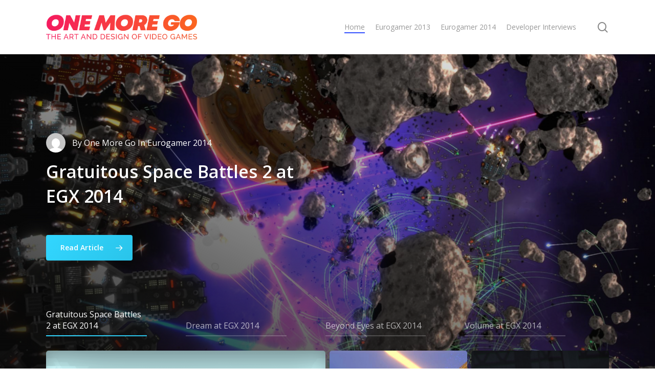

--- FILE ---
content_type: text/html; charset=UTF-8
request_url: http://onemorego.co.uk/page/3/
body_size: 11864
content:
<!doctype html>
<html lang="en-US" class="no-js">
<head>
	<meta charset="UTF-8">
	<meta name="viewport" content="width=device-width, initial-scale=1, maximum-scale=1, user-scalable=0" /><title>One More Go &#8211; Page 3 &#8211; Trying in vain to put down the controller</title>
<meta name='robots' content='max-image-preview:large' />
<link rel='dns-prefetch' href='//fonts.googleapis.com' />
<link rel="alternate" type="application/rss+xml" title="One More Go &raquo; Feed" href="http://onemorego.co.uk/feed/" />
<link rel="alternate" type="application/rss+xml" title="One More Go &raquo; Comments Feed" href="http://onemorego.co.uk/comments/feed/" />
<link rel="alternate" type="application/rss+xml" title="One More Go &raquo; Home Comments Feed" href="http://onemorego.co.uk/home/feed/" />
<script type="text/javascript">
window._wpemojiSettings = {"baseUrl":"https:\/\/s.w.org\/images\/core\/emoji\/14.0.0\/72x72\/","ext":".png","svgUrl":"https:\/\/s.w.org\/images\/core\/emoji\/14.0.0\/svg\/","svgExt":".svg","source":{"concatemoji":"http:\/\/onemorego.co.uk\/wp-includes\/js\/wp-emoji-release.min.js?ver=6.1.9"}};
/*! This file is auto-generated */
!function(e,a,t){var n,r,o,i=a.createElement("canvas"),p=i.getContext&&i.getContext("2d");function s(e,t){var a=String.fromCharCode,e=(p.clearRect(0,0,i.width,i.height),p.fillText(a.apply(this,e),0,0),i.toDataURL());return p.clearRect(0,0,i.width,i.height),p.fillText(a.apply(this,t),0,0),e===i.toDataURL()}function c(e){var t=a.createElement("script");t.src=e,t.defer=t.type="text/javascript",a.getElementsByTagName("head")[0].appendChild(t)}for(o=Array("flag","emoji"),t.supports={everything:!0,everythingExceptFlag:!0},r=0;r<o.length;r++)t.supports[o[r]]=function(e){if(p&&p.fillText)switch(p.textBaseline="top",p.font="600 32px Arial",e){case"flag":return s([127987,65039,8205,9895,65039],[127987,65039,8203,9895,65039])?!1:!s([55356,56826,55356,56819],[55356,56826,8203,55356,56819])&&!s([55356,57332,56128,56423,56128,56418,56128,56421,56128,56430,56128,56423,56128,56447],[55356,57332,8203,56128,56423,8203,56128,56418,8203,56128,56421,8203,56128,56430,8203,56128,56423,8203,56128,56447]);case"emoji":return!s([129777,127995,8205,129778,127999],[129777,127995,8203,129778,127999])}return!1}(o[r]),t.supports.everything=t.supports.everything&&t.supports[o[r]],"flag"!==o[r]&&(t.supports.everythingExceptFlag=t.supports.everythingExceptFlag&&t.supports[o[r]]);t.supports.everythingExceptFlag=t.supports.everythingExceptFlag&&!t.supports.flag,t.DOMReady=!1,t.readyCallback=function(){t.DOMReady=!0},t.supports.everything||(n=function(){t.readyCallback()},a.addEventListener?(a.addEventListener("DOMContentLoaded",n,!1),e.addEventListener("load",n,!1)):(e.attachEvent("onload",n),a.attachEvent("onreadystatechange",function(){"complete"===a.readyState&&t.readyCallback()})),(e=t.source||{}).concatemoji?c(e.concatemoji):e.wpemoji&&e.twemoji&&(c(e.twemoji),c(e.wpemoji)))}(window,document,window._wpemojiSettings);
</script>
<style type="text/css">
img.wp-smiley,
img.emoji {
	display: inline !important;
	border: none !important;
	box-shadow: none !important;
	height: 1em !important;
	width: 1em !important;
	margin: 0 0.07em !important;
	vertical-align: -0.1em !important;
	background: none !important;
	padding: 0 !important;
}
</style>
	<link rel='stylesheet' id='wp-block-library-css' href='http://onemorego.co.uk/wp-includes/css/dist/block-library/style.min.css?ver=6.1.9' type='text/css' media='all' />
<link rel='stylesheet' id='classic-theme-styles-css' href='http://onemorego.co.uk/wp-includes/css/classic-themes.min.css?ver=1' type='text/css' media='all' />
<style id='global-styles-inline-css' type='text/css'>
body{--wp--preset--color--black: #000000;--wp--preset--color--cyan-bluish-gray: #abb8c3;--wp--preset--color--white: #ffffff;--wp--preset--color--pale-pink: #f78da7;--wp--preset--color--vivid-red: #cf2e2e;--wp--preset--color--luminous-vivid-orange: #ff6900;--wp--preset--color--luminous-vivid-amber: #fcb900;--wp--preset--color--light-green-cyan: #7bdcb5;--wp--preset--color--vivid-green-cyan: #00d084;--wp--preset--color--pale-cyan-blue: #8ed1fc;--wp--preset--color--vivid-cyan-blue: #0693e3;--wp--preset--color--vivid-purple: #9b51e0;--wp--preset--gradient--vivid-cyan-blue-to-vivid-purple: linear-gradient(135deg,rgba(6,147,227,1) 0%,rgb(155,81,224) 100%);--wp--preset--gradient--light-green-cyan-to-vivid-green-cyan: linear-gradient(135deg,rgb(122,220,180) 0%,rgb(0,208,130) 100%);--wp--preset--gradient--luminous-vivid-amber-to-luminous-vivid-orange: linear-gradient(135deg,rgba(252,185,0,1) 0%,rgba(255,105,0,1) 100%);--wp--preset--gradient--luminous-vivid-orange-to-vivid-red: linear-gradient(135deg,rgba(255,105,0,1) 0%,rgb(207,46,46) 100%);--wp--preset--gradient--very-light-gray-to-cyan-bluish-gray: linear-gradient(135deg,rgb(238,238,238) 0%,rgb(169,184,195) 100%);--wp--preset--gradient--cool-to-warm-spectrum: linear-gradient(135deg,rgb(74,234,220) 0%,rgb(151,120,209) 20%,rgb(207,42,186) 40%,rgb(238,44,130) 60%,rgb(251,105,98) 80%,rgb(254,248,76) 100%);--wp--preset--gradient--blush-light-purple: linear-gradient(135deg,rgb(255,206,236) 0%,rgb(152,150,240) 100%);--wp--preset--gradient--blush-bordeaux: linear-gradient(135deg,rgb(254,205,165) 0%,rgb(254,45,45) 50%,rgb(107,0,62) 100%);--wp--preset--gradient--luminous-dusk: linear-gradient(135deg,rgb(255,203,112) 0%,rgb(199,81,192) 50%,rgb(65,88,208) 100%);--wp--preset--gradient--pale-ocean: linear-gradient(135deg,rgb(255,245,203) 0%,rgb(182,227,212) 50%,rgb(51,167,181) 100%);--wp--preset--gradient--electric-grass: linear-gradient(135deg,rgb(202,248,128) 0%,rgb(113,206,126) 100%);--wp--preset--gradient--midnight: linear-gradient(135deg,rgb(2,3,129) 0%,rgb(40,116,252) 100%);--wp--preset--duotone--dark-grayscale: url('#wp-duotone-dark-grayscale');--wp--preset--duotone--grayscale: url('#wp-duotone-grayscale');--wp--preset--duotone--purple-yellow: url('#wp-duotone-purple-yellow');--wp--preset--duotone--blue-red: url('#wp-duotone-blue-red');--wp--preset--duotone--midnight: url('#wp-duotone-midnight');--wp--preset--duotone--magenta-yellow: url('#wp-duotone-magenta-yellow');--wp--preset--duotone--purple-green: url('#wp-duotone-purple-green');--wp--preset--duotone--blue-orange: url('#wp-duotone-blue-orange');--wp--preset--font-size--small: 13px;--wp--preset--font-size--medium: 20px;--wp--preset--font-size--large: 36px;--wp--preset--font-size--x-large: 42px;--wp--preset--spacing--20: 0.44rem;--wp--preset--spacing--30: 0.67rem;--wp--preset--spacing--40: 1rem;--wp--preset--spacing--50: 1.5rem;--wp--preset--spacing--60: 2.25rem;--wp--preset--spacing--70: 3.38rem;--wp--preset--spacing--80: 5.06rem;}:where(.is-layout-flex){gap: 0.5em;}body .is-layout-flow > .alignleft{float: left;margin-inline-start: 0;margin-inline-end: 2em;}body .is-layout-flow > .alignright{float: right;margin-inline-start: 2em;margin-inline-end: 0;}body .is-layout-flow > .aligncenter{margin-left: auto !important;margin-right: auto !important;}body .is-layout-constrained > .alignleft{float: left;margin-inline-start: 0;margin-inline-end: 2em;}body .is-layout-constrained > .alignright{float: right;margin-inline-start: 2em;margin-inline-end: 0;}body .is-layout-constrained > .aligncenter{margin-left: auto !important;margin-right: auto !important;}body .is-layout-constrained > :where(:not(.alignleft):not(.alignright):not(.alignfull)){max-width: var(--wp--style--global--content-size);margin-left: auto !important;margin-right: auto !important;}body .is-layout-constrained > .alignwide{max-width: var(--wp--style--global--wide-size);}body .is-layout-flex{display: flex;}body .is-layout-flex{flex-wrap: wrap;align-items: center;}body .is-layout-flex > *{margin: 0;}:where(.wp-block-columns.is-layout-flex){gap: 2em;}.has-black-color{color: var(--wp--preset--color--black) !important;}.has-cyan-bluish-gray-color{color: var(--wp--preset--color--cyan-bluish-gray) !important;}.has-white-color{color: var(--wp--preset--color--white) !important;}.has-pale-pink-color{color: var(--wp--preset--color--pale-pink) !important;}.has-vivid-red-color{color: var(--wp--preset--color--vivid-red) !important;}.has-luminous-vivid-orange-color{color: var(--wp--preset--color--luminous-vivid-orange) !important;}.has-luminous-vivid-amber-color{color: var(--wp--preset--color--luminous-vivid-amber) !important;}.has-light-green-cyan-color{color: var(--wp--preset--color--light-green-cyan) !important;}.has-vivid-green-cyan-color{color: var(--wp--preset--color--vivid-green-cyan) !important;}.has-pale-cyan-blue-color{color: var(--wp--preset--color--pale-cyan-blue) !important;}.has-vivid-cyan-blue-color{color: var(--wp--preset--color--vivid-cyan-blue) !important;}.has-vivid-purple-color{color: var(--wp--preset--color--vivid-purple) !important;}.has-black-background-color{background-color: var(--wp--preset--color--black) !important;}.has-cyan-bluish-gray-background-color{background-color: var(--wp--preset--color--cyan-bluish-gray) !important;}.has-white-background-color{background-color: var(--wp--preset--color--white) !important;}.has-pale-pink-background-color{background-color: var(--wp--preset--color--pale-pink) !important;}.has-vivid-red-background-color{background-color: var(--wp--preset--color--vivid-red) !important;}.has-luminous-vivid-orange-background-color{background-color: var(--wp--preset--color--luminous-vivid-orange) !important;}.has-luminous-vivid-amber-background-color{background-color: var(--wp--preset--color--luminous-vivid-amber) !important;}.has-light-green-cyan-background-color{background-color: var(--wp--preset--color--light-green-cyan) !important;}.has-vivid-green-cyan-background-color{background-color: var(--wp--preset--color--vivid-green-cyan) !important;}.has-pale-cyan-blue-background-color{background-color: var(--wp--preset--color--pale-cyan-blue) !important;}.has-vivid-cyan-blue-background-color{background-color: var(--wp--preset--color--vivid-cyan-blue) !important;}.has-vivid-purple-background-color{background-color: var(--wp--preset--color--vivid-purple) !important;}.has-black-border-color{border-color: var(--wp--preset--color--black) !important;}.has-cyan-bluish-gray-border-color{border-color: var(--wp--preset--color--cyan-bluish-gray) !important;}.has-white-border-color{border-color: var(--wp--preset--color--white) !important;}.has-pale-pink-border-color{border-color: var(--wp--preset--color--pale-pink) !important;}.has-vivid-red-border-color{border-color: var(--wp--preset--color--vivid-red) !important;}.has-luminous-vivid-orange-border-color{border-color: var(--wp--preset--color--luminous-vivid-orange) !important;}.has-luminous-vivid-amber-border-color{border-color: var(--wp--preset--color--luminous-vivid-amber) !important;}.has-light-green-cyan-border-color{border-color: var(--wp--preset--color--light-green-cyan) !important;}.has-vivid-green-cyan-border-color{border-color: var(--wp--preset--color--vivid-green-cyan) !important;}.has-pale-cyan-blue-border-color{border-color: var(--wp--preset--color--pale-cyan-blue) !important;}.has-vivid-cyan-blue-border-color{border-color: var(--wp--preset--color--vivid-cyan-blue) !important;}.has-vivid-purple-border-color{border-color: var(--wp--preset--color--vivid-purple) !important;}.has-vivid-cyan-blue-to-vivid-purple-gradient-background{background: var(--wp--preset--gradient--vivid-cyan-blue-to-vivid-purple) !important;}.has-light-green-cyan-to-vivid-green-cyan-gradient-background{background: var(--wp--preset--gradient--light-green-cyan-to-vivid-green-cyan) !important;}.has-luminous-vivid-amber-to-luminous-vivid-orange-gradient-background{background: var(--wp--preset--gradient--luminous-vivid-amber-to-luminous-vivid-orange) !important;}.has-luminous-vivid-orange-to-vivid-red-gradient-background{background: var(--wp--preset--gradient--luminous-vivid-orange-to-vivid-red) !important;}.has-very-light-gray-to-cyan-bluish-gray-gradient-background{background: var(--wp--preset--gradient--very-light-gray-to-cyan-bluish-gray) !important;}.has-cool-to-warm-spectrum-gradient-background{background: var(--wp--preset--gradient--cool-to-warm-spectrum) !important;}.has-blush-light-purple-gradient-background{background: var(--wp--preset--gradient--blush-light-purple) !important;}.has-blush-bordeaux-gradient-background{background: var(--wp--preset--gradient--blush-bordeaux) !important;}.has-luminous-dusk-gradient-background{background: var(--wp--preset--gradient--luminous-dusk) !important;}.has-pale-ocean-gradient-background{background: var(--wp--preset--gradient--pale-ocean) !important;}.has-electric-grass-gradient-background{background: var(--wp--preset--gradient--electric-grass) !important;}.has-midnight-gradient-background{background: var(--wp--preset--gradient--midnight) !important;}.has-small-font-size{font-size: var(--wp--preset--font-size--small) !important;}.has-medium-font-size{font-size: var(--wp--preset--font-size--medium) !important;}.has-large-font-size{font-size: var(--wp--preset--font-size--large) !important;}.has-x-large-font-size{font-size: var(--wp--preset--font-size--x-large) !important;}
.wp-block-navigation a:where(:not(.wp-element-button)){color: inherit;}
:where(.wp-block-columns.is-layout-flex){gap: 2em;}
.wp-block-pullquote{font-size: 1.5em;line-height: 1.6;}
</style>
<link rel='stylesheet' id='font-awesome-css' href='http://onemorego.co.uk/wp-content/themes/salient/css/font-awesome-legacy.min.css?ver=4.7.1' type='text/css' media='all' />
<link rel='stylesheet' id='salient-grid-system-css' href='http://onemorego.co.uk/wp-content/themes/salient/css/build/grid-system.css?ver=14.0.5' type='text/css' media='all' />
<link rel='stylesheet' id='main-styles-css' href='http://onemorego.co.uk/wp-content/themes/salient/css/build/style.css?ver=14.0.5' type='text/css' media='all' />
<style id='main-styles-inline-css' type='text/css'>
html body[data-header-resize="1"] .container-wrap, html body[data-header-format="left-header"][data-header-resize="0"] .container-wrap, html body[data-header-resize="0"] .container-wrap, body[data-header-format="left-header"][data-header-resize="0"] .container-wrap { padding-top: 0; } .main-content > .row > #breadcrumbs.yoast { padding: 20px 0; }
</style>
<link rel='stylesheet' id='nectar-element-highlighted-text-css' href='http://onemorego.co.uk/wp-content/themes/salient/css/build/elements/element-highlighted-text.css?ver=14.0.5' type='text/css' media='all' />
<link rel='stylesheet' id='nectar-element-recent-posts-css' href='http://onemorego.co.uk/wp-content/themes/salient/css/build/elements/element-recent-posts.css?ver=14.0.5' type='text/css' media='all' />
<link rel='stylesheet' id='nectar_default_font_open_sans-css' href='https://fonts.googleapis.com/css?family=Open+Sans%3A300%2C400%2C600%2C700&#038;subset=latin%2Clatin-ext' type='text/css' media='all' />
<link rel='stylesheet' id='nectar-blog-auto-masonry-meta-overlaid-spaced-css' href='http://onemorego.co.uk/wp-content/themes/salient/css/build/blog/auto-masonry-meta-overlaid-spaced.css?ver=14.0.5' type='text/css' media='all' />
<link rel='stylesheet' id='responsive-css' href='http://onemorego.co.uk/wp-content/themes/salient/css/build/responsive.css?ver=14.0.5' type='text/css' media='all' />
<link rel='stylesheet' id='skin-material-css' href='http://onemorego.co.uk/wp-content/themes/salient/css/build/skin-material.css?ver=14.0.5' type='text/css' media='all' />
<link rel='stylesheet' id='salient-wp-menu-dynamic-css' href='http://onemorego.co.uk/wp-content/uploads/salient/menu-dynamic.css?ver=31188' type='text/css' media='all' />
<link rel='stylesheet' id='js_composer_front-css' href='http://onemorego.co.uk/wp-content/plugins/js_composer_salient/assets/css/js_composer.min.css?ver=6.7.1' type='text/css' media='all' />
<link rel='stylesheet' id='dynamic-css-css' href='http://onemorego.co.uk/wp-content/themes/salient/css/salient-dynamic-styles.css?ver=57206' type='text/css' media='all' />
<style id='dynamic-css-inline-css' type='text/css'>
@media only screen and (min-width:1000px){body #ajax-content-wrap.no-scroll{min-height:calc(100vh - 106px);height:calc(100vh - 106px)!important;}}@media only screen and (min-width:1000px){#page-header-wrap.fullscreen-header,#page-header-wrap.fullscreen-header #page-header-bg,html:not(.nectar-box-roll-loaded) .nectar-box-roll > #page-header-bg.fullscreen-header,.nectar_fullscreen_zoom_recent_projects,#nectar_fullscreen_rows:not(.afterLoaded) > div{height:calc(100vh - 105px);}.wpb_row.vc_row-o-full-height.top-level,.wpb_row.vc_row-o-full-height.top-level > .col.span_12{min-height:calc(100vh - 105px);}html:not(.nectar-box-roll-loaded) .nectar-box-roll > #page-header-bg.fullscreen-header{top:106px;}.nectar-slider-wrap[data-fullscreen="true"]:not(.loaded),.nectar-slider-wrap[data-fullscreen="true"]:not(.loaded) .swiper-container{height:calc(100vh - 104px)!important;}.admin-bar .nectar-slider-wrap[data-fullscreen="true"]:not(.loaded),.admin-bar .nectar-slider-wrap[data-fullscreen="true"]:not(.loaded) .swiper-container{height:calc(100vh - 104px - 32px)!important;}}@media only screen and (max-width:999px){.using-mobile-browser #nectar_fullscreen_rows:not(.afterLoaded):not([data-mobile-disable="on"]) > div{height:calc(100vh - 100px);}.using-mobile-browser .wpb_row.vc_row-o-full-height.top-level,.using-mobile-browser .wpb_row.vc_row-o-full-height.top-level > .col.span_12,[data-permanent-transparent="1"].using-mobile-browser .wpb_row.vc_row-o-full-height.top-level,[data-permanent-transparent="1"].using-mobile-browser .wpb_row.vc_row-o-full-height.top-level > .col.span_12{min-height:calc(100vh - 100px);}html:not(.nectar-box-roll-loaded) .nectar-box-roll > #page-header-bg.fullscreen-header,.nectar_fullscreen_zoom_recent_projects,.nectar-slider-wrap[data-fullscreen="true"]:not(.loaded),.nectar-slider-wrap[data-fullscreen="true"]:not(.loaded) .swiper-container,#nectar_fullscreen_rows:not(.afterLoaded):not([data-mobile-disable="on"]) > div{height:calc(100vh - 47px);}.wpb_row.vc_row-o-full-height.top-level,.wpb_row.vc_row-o-full-height.top-level > .col.span_12{min-height:calc(100vh - 47px);}body[data-transparent-header="false"] #ajax-content-wrap.no-scroll{min-height:calc(100vh - 47px);height:calc(100vh - 47px);}}.nectar-highlighted-text[data-color="#1ebbd1"]:not([data-style="text_outline"]) em{background-image:linear-gradient(to right,#1ebbd1 0,#1ebbd1 100%);}.nectar-highlighted-text[data-color="#1ebbd1"]:not([data-style="text_outline"]) em.has-link,.nectar-highlighted-text[data-color="#1ebbd1"]:not([data-style="text_outline"]) a em{background-image:linear-gradient(to right,#1ebbd1 0,#1ebbd1 100%),linear-gradient(to right,#1ebbd1 0,#1ebbd1 100%);}.screen-reader-text,.nectar-skip-to-content:not(:focus){border:0;clip:rect(1px,1px,1px,1px);clip-path:inset(50%);height:1px;margin:-1px;overflow:hidden;padding:0;position:absolute!important;width:1px;word-wrap:normal!important;}
</style>
<script type='text/javascript' src='http://onemorego.co.uk/wp-includes/js/jquery/jquery.min.js?ver=3.6.1' id='jquery-core-js'></script>
<script type='text/javascript' src='http://onemorego.co.uk/wp-includes/js/jquery/jquery-migrate.min.js?ver=3.3.2' id='jquery-migrate-js'></script>
<link rel="https://api.w.org/" href="http://onemorego.co.uk/wp-json/" /><link rel="alternate" type="application/json" href="http://onemorego.co.uk/wp-json/wp/v2/pages/460" /><link rel="EditURI" type="application/rsd+xml" title="RSD" href="http://onemorego.co.uk/xmlrpc.php?rsd" />
<link rel="wlwmanifest" type="application/wlwmanifest+xml" href="http://onemorego.co.uk/wp-includes/wlwmanifest.xml" />
<meta name="generator" content="WordPress 6.1.9" />
<link rel="canonical" href="http://onemorego.co.uk/3/" />
<link rel='shortlink' href='http://onemorego.co.uk/' />
<link rel="alternate" type="application/json+oembed" href="http://onemorego.co.uk/wp-json/oembed/1.0/embed?url=http%3A%2F%2Fonemorego.co.uk%2F" />
<link rel="alternate" type="text/xml+oembed" href="http://onemorego.co.uk/wp-json/oembed/1.0/embed?url=http%3A%2F%2Fonemorego.co.uk%2F&#038;format=xml" />
<script type="text/javascript"> var root = document.getElementsByTagName( "html" )[0]; root.setAttribute( "class", "js" ); </script><style type="text/css">.recentcomments a{display:inline !important;padding:0 !important;margin:0 !important;}</style><meta name="generator" content="Powered by WPBakery Page Builder - drag and drop page builder for WordPress."/>
<link rel="icon" href="http://onemorego.co.uk/wp-content/uploads/2022/11/cropped-OMGO-Avi-1-32x32.png" sizes="32x32" />
<link rel="icon" href="http://onemorego.co.uk/wp-content/uploads/2022/11/cropped-OMGO-Avi-1-192x192.png" sizes="192x192" />
<link rel="apple-touch-icon" href="http://onemorego.co.uk/wp-content/uploads/2022/11/cropped-OMGO-Avi-1-180x180.png" />
<meta name="msapplication-TileImage" content="http://onemorego.co.uk/wp-content/uploads/2022/11/cropped-OMGO-Avi-1-270x270.png" />
<noscript><style> .wpb_animate_when_almost_visible { opacity: 1; }</style></noscript></head><body class="home paged page-template-default page page-id-460 paged-3 page-paged-3 material wpb-js-composer js-comp-ver-6.7.1 vc_responsive" data-footer-reveal="false" data-footer-reveal-shadow="none" data-header-format="default" data-body-border="off" data-boxed-style="" data-header-breakpoint="1000" data-dropdown-style="minimal" data-cae="easeOutCubic" data-cad="750" data-megamenu-width="contained" data-aie="none" data-ls="fancybox" data-apte="standard" data-hhun="0" data-fancy-form-rcs="default" data-form-style="default" data-form-submit="regular" data-is="minimal" data-button-style="slightly_rounded_shadow" data-user-account-button="false" data-flex-cols="true" data-col-gap="default" data-header-inherit-rc="false" data-header-search="true" data-animated-anchors="true" data-ajax-transitions="false" data-full-width-header="false" data-slide-out-widget-area="true" data-slide-out-widget-area-style="slide-out-from-right" data-user-set-ocm="off" data-loading-animation="none" data-bg-header="false" data-responsive="1" data-ext-responsive="true" data-ext-padding="90" data-header-resize="1" data-header-color="light" data-transparent-header="false" data-cart="false" data-remove-m-parallax="" data-remove-m-video-bgs="" data-m-animate="0" data-force-header-trans-color="light" data-smooth-scrolling="0" data-permanent-transparent="false" >
	
	<script type="text/javascript">
	 (function(window, document) {

		 if(navigator.userAgent.match(/(Android|iPod|iPhone|iPad|BlackBerry|IEMobile|Opera Mini)/)) {
			 document.body.className += " using-mobile-browser mobile ";
		 }

		 if( !("ontouchstart" in window) ) {

			 var body = document.querySelector("body");
			 var winW = window.innerWidth;
			 var bodyW = body.clientWidth;

			 if (winW > bodyW + 4) {
				 body.setAttribute("style", "--scroll-bar-w: " + (winW - bodyW - 4) + "px");
			 } else {
				 body.setAttribute("style", "--scroll-bar-w: 0px");
			 }
		 }

	 })(window, document);
   </script><svg xmlns="http://www.w3.org/2000/svg" viewBox="0 0 0 0" width="0" height="0" focusable="false" role="none" style="visibility: hidden; position: absolute; left: -9999px; overflow: hidden;" ><defs><filter id="wp-duotone-dark-grayscale"><feColorMatrix color-interpolation-filters="sRGB" type="matrix" values=" .299 .587 .114 0 0 .299 .587 .114 0 0 .299 .587 .114 0 0 .299 .587 .114 0 0 " /><feComponentTransfer color-interpolation-filters="sRGB" ><feFuncR type="table" tableValues="0 0.49803921568627" /><feFuncG type="table" tableValues="0 0.49803921568627" /><feFuncB type="table" tableValues="0 0.49803921568627" /><feFuncA type="table" tableValues="1 1" /></feComponentTransfer><feComposite in2="SourceGraphic" operator="in" /></filter></defs></svg><svg xmlns="http://www.w3.org/2000/svg" viewBox="0 0 0 0" width="0" height="0" focusable="false" role="none" style="visibility: hidden; position: absolute; left: -9999px; overflow: hidden;" ><defs><filter id="wp-duotone-grayscale"><feColorMatrix color-interpolation-filters="sRGB" type="matrix" values=" .299 .587 .114 0 0 .299 .587 .114 0 0 .299 .587 .114 0 0 .299 .587 .114 0 0 " /><feComponentTransfer color-interpolation-filters="sRGB" ><feFuncR type="table" tableValues="0 1" /><feFuncG type="table" tableValues="0 1" /><feFuncB type="table" tableValues="0 1" /><feFuncA type="table" tableValues="1 1" /></feComponentTransfer><feComposite in2="SourceGraphic" operator="in" /></filter></defs></svg><svg xmlns="http://www.w3.org/2000/svg" viewBox="0 0 0 0" width="0" height="0" focusable="false" role="none" style="visibility: hidden; position: absolute; left: -9999px; overflow: hidden;" ><defs><filter id="wp-duotone-purple-yellow"><feColorMatrix color-interpolation-filters="sRGB" type="matrix" values=" .299 .587 .114 0 0 .299 .587 .114 0 0 .299 .587 .114 0 0 .299 .587 .114 0 0 " /><feComponentTransfer color-interpolation-filters="sRGB" ><feFuncR type="table" tableValues="0.54901960784314 0.98823529411765" /><feFuncG type="table" tableValues="0 1" /><feFuncB type="table" tableValues="0.71764705882353 0.25490196078431" /><feFuncA type="table" tableValues="1 1" /></feComponentTransfer><feComposite in2="SourceGraphic" operator="in" /></filter></defs></svg><svg xmlns="http://www.w3.org/2000/svg" viewBox="0 0 0 0" width="0" height="0" focusable="false" role="none" style="visibility: hidden; position: absolute; left: -9999px; overflow: hidden;" ><defs><filter id="wp-duotone-blue-red"><feColorMatrix color-interpolation-filters="sRGB" type="matrix" values=" .299 .587 .114 0 0 .299 .587 .114 0 0 .299 .587 .114 0 0 .299 .587 .114 0 0 " /><feComponentTransfer color-interpolation-filters="sRGB" ><feFuncR type="table" tableValues="0 1" /><feFuncG type="table" tableValues="0 0.27843137254902" /><feFuncB type="table" tableValues="0.5921568627451 0.27843137254902" /><feFuncA type="table" tableValues="1 1" /></feComponentTransfer><feComposite in2="SourceGraphic" operator="in" /></filter></defs></svg><svg xmlns="http://www.w3.org/2000/svg" viewBox="0 0 0 0" width="0" height="0" focusable="false" role="none" style="visibility: hidden; position: absolute; left: -9999px; overflow: hidden;" ><defs><filter id="wp-duotone-midnight"><feColorMatrix color-interpolation-filters="sRGB" type="matrix" values=" .299 .587 .114 0 0 .299 .587 .114 0 0 .299 .587 .114 0 0 .299 .587 .114 0 0 " /><feComponentTransfer color-interpolation-filters="sRGB" ><feFuncR type="table" tableValues="0 0" /><feFuncG type="table" tableValues="0 0.64705882352941" /><feFuncB type="table" tableValues="0 1" /><feFuncA type="table" tableValues="1 1" /></feComponentTransfer><feComposite in2="SourceGraphic" operator="in" /></filter></defs></svg><svg xmlns="http://www.w3.org/2000/svg" viewBox="0 0 0 0" width="0" height="0" focusable="false" role="none" style="visibility: hidden; position: absolute; left: -9999px; overflow: hidden;" ><defs><filter id="wp-duotone-magenta-yellow"><feColorMatrix color-interpolation-filters="sRGB" type="matrix" values=" .299 .587 .114 0 0 .299 .587 .114 0 0 .299 .587 .114 0 0 .299 .587 .114 0 0 " /><feComponentTransfer color-interpolation-filters="sRGB" ><feFuncR type="table" tableValues="0.78039215686275 1" /><feFuncG type="table" tableValues="0 0.94901960784314" /><feFuncB type="table" tableValues="0.35294117647059 0.47058823529412" /><feFuncA type="table" tableValues="1 1" /></feComponentTransfer><feComposite in2="SourceGraphic" operator="in" /></filter></defs></svg><svg xmlns="http://www.w3.org/2000/svg" viewBox="0 0 0 0" width="0" height="0" focusable="false" role="none" style="visibility: hidden; position: absolute; left: -9999px; overflow: hidden;" ><defs><filter id="wp-duotone-purple-green"><feColorMatrix color-interpolation-filters="sRGB" type="matrix" values=" .299 .587 .114 0 0 .299 .587 .114 0 0 .299 .587 .114 0 0 .299 .587 .114 0 0 " /><feComponentTransfer color-interpolation-filters="sRGB" ><feFuncR type="table" tableValues="0.65098039215686 0.40392156862745" /><feFuncG type="table" tableValues="0 1" /><feFuncB type="table" tableValues="0.44705882352941 0.4" /><feFuncA type="table" tableValues="1 1" /></feComponentTransfer><feComposite in2="SourceGraphic" operator="in" /></filter></defs></svg><svg xmlns="http://www.w3.org/2000/svg" viewBox="0 0 0 0" width="0" height="0" focusable="false" role="none" style="visibility: hidden; position: absolute; left: -9999px; overflow: hidden;" ><defs><filter id="wp-duotone-blue-orange"><feColorMatrix color-interpolation-filters="sRGB" type="matrix" values=" .299 .587 .114 0 0 .299 .587 .114 0 0 .299 .587 .114 0 0 .299 .587 .114 0 0 " /><feComponentTransfer color-interpolation-filters="sRGB" ><feFuncR type="table" tableValues="0.098039215686275 1" /><feFuncG type="table" tableValues="0 0.66274509803922" /><feFuncB type="table" tableValues="0.84705882352941 0.41960784313725" /><feFuncA type="table" tableValues="1 1" /></feComponentTransfer><feComposite in2="SourceGraphic" operator="in" /></filter></defs></svg><a href="#ajax-content-wrap" class="nectar-skip-to-content">Skip to main content</a><div class="ocm-effect-wrap"><div class="ocm-effect-wrap-inner">	
	<div id="header-space"  data-header-mobile-fixed='1'></div> 
	
		<div id="header-outer" data-has-menu="true" data-has-buttons="yes" data-header-button_style="default" data-using-pr-menu="false" data-mobile-fixed="1" data-ptnm="false" data-lhe="animated_underline" data-user-set-bg="#ffffff" data-format="default" data-permanent-transparent="false" data-megamenu-rt="0" data-remove-fixed="0" data-header-resize="1" data-cart="false" data-transparency-option="0" data-box-shadow="large" data-shrink-num="6" data-using-secondary="0" data-using-logo="1" data-logo-height="50" data-m-logo-height="24" data-padding="28" data-full-width="false" data-condense="false" >
		
<div id="search-outer" class="nectar">
	<div id="search">
		<div class="container">
			 <div id="search-box">
				 <div class="inner-wrap">
					 <div class="col span_12">
						  <form role="search" action="http://onemorego.co.uk/" method="GET">
														 <input type="text" name="s"  value="" aria-label="Search" placeholder="Search" />
							 
						<span>Hit enter to search or ESC to close</span>
												</form>
					</div><!--/span_12-->
				</div><!--/inner-wrap-->
			 </div><!--/search-box-->
			 <div id="close"><a href="#"><span class="screen-reader-text">Close Search</span>
				<span class="close-wrap"> <span class="close-line close-line1"></span> <span class="close-line close-line2"></span> </span>				 </a></div>
		 </div><!--/container-->
	</div><!--/search-->
</div><!--/search-outer-->

<header id="top">
	<div class="container">
		<div class="row">
			<div class="col span_3">
								<a id="logo" href="http://onemorego.co.uk" data-supplied-ml-starting-dark="false" data-supplied-ml-starting="false" data-supplied-ml="false" >
					<img class="stnd skip-lazy default-logo dark-version" width="1745" height="296" alt="One More Go" src="http://onemorego.co.uk/wp-content/uploads/2022/11/OMGO-Gradient.png" srcset="http://onemorego.co.uk/wp-content/uploads/2022/11/OMGO-Gradient.png 1x, http://onemorego.co.uk/wp-content/uploads/2022/11/OMGO-Gradient-Retina.png 2x" />				</a>
							</div><!--/span_3-->

			<div class="col span_9 col_last">
									<div class="nectar-mobile-only mobile-header"><div class="inner"></div></div>
									<a class="mobile-search" href="#searchbox"><span class="nectar-icon icon-salient-search" aria-hidden="true"></span><span class="screen-reader-text">search</span></a>
														<div class="slide-out-widget-area-toggle mobile-icon slide-out-from-right" data-custom-color="false" data-icon-animation="simple-transform">
						<div> <a href="#sidewidgetarea" aria-label="Navigation Menu" aria-expanded="false" class="closed">
							<span class="screen-reader-text">Menu</span><span aria-hidden="true"> <i class="lines-button x2"> <i class="lines"></i> </i> </span>
						</a></div>
					</div>
				
									<nav>
													<ul class="sf-menu">
								<li id="menu-item-468" class="menu-item menu-item-type-post_type menu-item-object-page menu-item-home current-menu-item page_item page-item-460 current_page_item nectar-regular-menu-item menu-item-468"><a href="http://onemorego.co.uk/" aria-current="page"><span class="menu-title-text">Home</span></a></li>
<li id="menu-item-469" class="menu-item menu-item-type-taxonomy menu-item-object-category nectar-regular-menu-item menu-item-469"><a href="http://onemorego.co.uk/category/eurogamer-2013/"><span class="menu-title-text">Eurogamer 2013</span></a></li>
<li id="menu-item-476" class="menu-item menu-item-type-taxonomy menu-item-object-category nectar-regular-menu-item menu-item-476"><a href="http://onemorego.co.uk/category/eurogamer-2014/"><span class="menu-title-text">Eurogamer 2014</span></a></li>
<li id="menu-item-680" class="menu-item menu-item-type-taxonomy menu-item-object-category nectar-regular-menu-item menu-item-680"><a href="http://onemorego.co.uk/category/developer-interviews/"><span class="menu-title-text">Developer Interviews</span></a></li>
							</ul>
													<ul class="buttons sf-menu" data-user-set-ocm="off">

								<li id="search-btn"><div><a href="#searchbox"><span class="icon-salient-search" aria-hidden="true"></span><span class="screen-reader-text">search</span></a></div> </li>
							</ul>
						
					</nav>

					
				</div><!--/span_9-->

				
			</div><!--/row-->
					</div><!--/container-->
	</header>		
	</div>
		<div id="ajax-content-wrap">
<div class="container-wrap">
	<div class="container main-content">
		<div class="row">
			
		<div id="fws_696fc50066141"  data-column-margin="default" data-midnight="dark"  class="wpb_row vc_row-fluid vc_row top-level full-width-content vc_row-o-equal-height vc_row-flex vc_row-o-content-top"  style="padding-top: 0px; padding-bottom: 0px; "><div class="row-bg-wrap" data-bg-animation="none" data-bg-overlay="false"><div class="inner-wrap"><div class="row-bg viewport-desktop"  style=""></div></div></div><div class="row_col_wrap_12 col span_12 dark left">
	<div  class="vc_col-sm-12 wpb_column column_container vc_column_container col no-extra-padding inherit_tablet inherit_phone "  data-padding-pos="all" data-has-bg-color="false" data-bg-color="" data-bg-opacity="1" data-animation="" data-delay="0" >
		<div class="vc_column-inner" >
			<div class="wpb_wrapper">
				<div id="rps_696fc50067a42" class="nectar-recent-posts-single_featured multiple_featured parallax_section" data-button-color="extra-color-gradient-2" data-nav-location="bottom" data-bg-overlay="diagonal_gradient" data-padding="12%" data-autorotate="none" data-height="600" data-animate-in-effect="none" data-remove-post-date="" data-remove-post-author="" data-remove-post-comment-number="" data-remove-post-nectar-love="">
      
      <div class="nectar-recent-post-slide  active post-ref-0">

        <div class="row-bg using-image" data-parallax-speed="fast">
          <div class="nectar-recent-post-bg"  style="background-image: url(http://onemorego.co.uk/wp-content/uploads/2014/11/battleguinew_5.jpg); "></div>
        </div>

        <div class="recent-post-container container"><div class="inner-wrap"><div class="grav-wrap"><a href="http://onemorego.co.uk/author/drmurdock/"><img alt='One More Go' src='http://2.gravatar.com/avatar/2005a75171ded4101cbfb5d40506bedb?s=70&#038;d=mm&#038;r=g' srcset='http://2.gravatar.com/avatar/2005a75171ded4101cbfb5d40506bedb?s=140&#038;d=mm&#038;r=g 2x' class='avatar avatar-70 photo' height='70' width='70' loading='lazy' decoding='async'/></a><div class="text"><span>By <a href="http://onemorego.co.uk/author/drmurdock/" rel="author">One More Go</a></span><span> In</span> <a class="eurogamer-2014" href="http://onemorego.co.uk/category/eurogamer-2014/"><span class="eurogamer-2014">Eurogamer 2014</span></a></div></div>
          <h2 class="post-ref-1"><a href="http://onemorego.co.uk/gratuitous-space-battles-2-egx-2014/" class="full-slide-link"> Gratuitous Space Battles 2 at EGX 2014 </a></h2>

                    <a class="nectar-button large regular m-extra-color-gradient-2 has-icon" href="http://onemorego.co.uk/gratuitous-space-battles-2-egx-2014/" data-color-override="false" data-hover-color-override="false" data-hover-text-color-override="#fff" ><span>Read Article </span><i class="icon-button-arrow"></i></a>


          </div><!--/inner-wrap-->

        </div><!--/recent-post-container-->

      </div><!--/nectar-recent-post-slide-->

    
  
      
      <div class="nectar-recent-post-slide   post-ref-2">

        <div class="row-bg using-image" data-parallax-speed="fast">
          <div class="nectar-recent-post-bg"  style="background-image: url(http://onemorego.co.uk/wp-content/uploads/2014/11/gallery_ss_9.jpg); "></div>
        </div>

        <div class="recent-post-container container"><div class="inner-wrap"><div class="grav-wrap"><a href="http://onemorego.co.uk/author/drmurdock/"><img alt='One More Go' src='http://2.gravatar.com/avatar/2005a75171ded4101cbfb5d40506bedb?s=70&#038;d=mm&#038;r=g' srcset='http://2.gravatar.com/avatar/2005a75171ded4101cbfb5d40506bedb?s=140&#038;d=mm&#038;r=g 2x' class='avatar avatar-70 photo' height='70' width='70' loading='lazy' decoding='async'/></a><div class="text"><span>By <a href="http://onemorego.co.uk/author/drmurdock/" rel="author">One More Go</a></span><span> In</span> <a class="eurogamer-2014" href="http://onemorego.co.uk/category/eurogamer-2014/"><span class="eurogamer-2014">Eurogamer 2014</span></a></div></div>
          <h2 class="post-ref-1"><a href="http://onemorego.co.uk/dream-egx2014/" class="full-slide-link"> Dream at EGX 2014 </a></h2>

                    <a class="nectar-button large regular m-extra-color-gradient-2 regular-button has-icon" href="http://onemorego.co.uk/dream-egx2014/" data-color-override="false" data-hover-color-override="false" data-hover-text-color-override="#fff" ><span>Read Article </span><i class="icon-button-arrow"></i></a>


          </div><!--/inner-wrap-->

        </div><!--/recent-post-container-->

      </div><!--/nectar-recent-post-slide-->

    
  
      
      <div class="nectar-recent-post-slide   post-ref-2">

        <div class="row-bg using-image" data-parallax-speed="fast">
          <div class="nectar-recent-post-bg"  style="background-image: url(http://onemorego.co.uk/wp-content/uploads/2014/11/Beyondeyes_PurplesandBlues.png); "></div>
        </div>

        <div class="recent-post-container container"><div class="inner-wrap"><div class="grav-wrap"><a href="http://onemorego.co.uk/author/drmurdock/"><img alt='One More Go' src='http://2.gravatar.com/avatar/2005a75171ded4101cbfb5d40506bedb?s=70&#038;d=mm&#038;r=g' srcset='http://2.gravatar.com/avatar/2005a75171ded4101cbfb5d40506bedb?s=140&#038;d=mm&#038;r=g 2x' class='avatar avatar-70 photo' height='70' width='70' loading='lazy' decoding='async'/></a><div class="text"><span>By <a href="http://onemorego.co.uk/author/drmurdock/" rel="author">One More Go</a></span><span> In</span> <a class="eurogamer-2014" href="http://onemorego.co.uk/category/eurogamer-2014/"><span class="eurogamer-2014">Eurogamer 2014</span></a></div></div>
          <h2 class="post-ref-1"><a href="http://onemorego.co.uk/beyond-eyes-egx2014/" class="full-slide-link"> Beyond Eyes at EGX 2014 </a></h2>

                    <a class="nectar-button large regular m-extra-color-gradient-2 regular-button has-icon" href="http://onemorego.co.uk/beyond-eyes-egx2014/" data-color-override="false" data-hover-color-override="false" data-hover-text-color-override="#fff" ><span>Read Article </span><i class="icon-button-arrow"></i></a>


          </div><!--/inner-wrap-->

        </div><!--/recent-post-container-->

      </div><!--/nectar-recent-post-slide-->

    
  
      
      <div class="nectar-recent-post-slide   post-ref-2">

        <div class="row-bg using-image" data-parallax-speed="fast">
          <div class="nectar-recent-post-bg"  style="background-image: url(http://onemorego.co.uk/wp-content/uploads/2014/11/screenshot101.jpg); "></div>
        </div>

        <div class="recent-post-container container"><div class="inner-wrap"><div class="grav-wrap"><a href="http://onemorego.co.uk/author/drmurdock/"><img alt='One More Go' src='http://2.gravatar.com/avatar/2005a75171ded4101cbfb5d40506bedb?s=70&#038;d=mm&#038;r=g' srcset='http://2.gravatar.com/avatar/2005a75171ded4101cbfb5d40506bedb?s=140&#038;d=mm&#038;r=g 2x' class='avatar avatar-70 photo' height='70' width='70' loading='lazy' decoding='async'/></a><div class="text"><span>By <a href="http://onemorego.co.uk/author/drmurdock/" rel="author">One More Go</a></span><span> In</span> <a class="eurogamer-2014" href="http://onemorego.co.uk/category/eurogamer-2014/"><span class="eurogamer-2014">Eurogamer 2014</span></a></div></div>
          <h2 class="post-ref-1"><a href="http://onemorego.co.uk/volume-egx-2014/" class="full-slide-link"> Volume at EGX 2014 </a></h2>

                    <a class="nectar-button large regular m-extra-color-gradient-2 regular-button has-icon" href="http://onemorego.co.uk/volume-egx-2014/" data-color-override="false" data-hover-color-override="false" data-hover-text-color-override="#fff" ><span>Read Article </span><i class="icon-button-arrow"></i></a>


          </div><!--/inner-wrap-->

        </div><!--/recent-post-container-->

      </div><!--/nectar-recent-post-slide-->

    
  </div>
			</div> 
		</div>
	</div> 
</div></div>
		<div id="fws_696fc5006892d"  data-column-margin="default" data-midnight="dark"  class="wpb_row vc_row-fluid vc_row full-width-section"  style="padding-top: 0px; padding-bottom: 0px; "><div class="row-bg-wrap" data-bg-animation="none" data-bg-overlay="false"><div class="inner-wrap"><div class="row-bg viewport-desktop using-bg-color"  style="background-color: #0a0a0a; "></div></div></div><div class="row_col_wrap_12 col span_12 dark left">
	<div style="margin-top: -5%; " class="vc_col-sm-12 wpb_column column_container vc_column_container col neg-marg no-extra-padding inherit_tablet inherit_phone "  data-padding-pos="all" data-has-bg-color="false" data-bg-color="" data-bg-opacity="1" data-animation="" data-delay="0" >
		<div class="vc_column-inner" >
			<div class="wpb_wrapper">
				
<div class="row">

 <div class="post-area col  span_12 col_last masonry auto_meta_overlaid_spaced  " data-ams="4px" data-remove-post-date="" data-remove-post-author="" data-remove-post-comment-number="" data-remove-post-nectar-love=""> <div class="posts-container" data-load-animation="none">     
     
<article id="post-654" class=" masonry-blog-item post-654 post type-post status-publish format-standard has-post-thumbnail category-eurogamer-2013">  
    
  <div class="inner-wrap animated">
    
    <div class="post-content">

      <div class="content-inner">
        
        <a class="entire-meta-link" href="http://onemorego.co.uk/three-monkeys-egx2013/" aria-label="Three Monkeys at EGX 2013"></a>
        
        <span class="post-featured-img" style="background-image: url(http://onemorego.co.uk/wp-content/uploads/2014/11/tester.png);"></span>        
        <div class="article-content-wrap">
          
          <span class="meta-category"><a class="eurogamer-2013" href="http://onemorego.co.uk/category/eurogamer-2013/">Eurogamer 2013</a></span>          
          <div class="post-header">
            <h3 class="title"><a href="http://onemorego.co.uk/three-monkeys-egx2013/"> Three Monkeys at EGX 2013</a></h3>
                      </div>
          
        </div><!--article-content-wrap-->
        
      </div><!--/content-inner-->
        
    </div><!--/post-content-->
      
  </div><!--/inner-wrap-->
    
</article>     
     
<article id="post-510" class=" masonry-blog-item post-510 post type-post status-publish format-standard has-post-thumbnail category-eurogamer-2014">  
    
  <div class="inner-wrap animated">
    
    <div class="post-content">

      <div class="content-inner">
        
        <a class="entire-meta-link" href="http://onemorego.co.uk/soul-axiom-egx2014/" aria-label="Soul Axiom at EGX 2014"></a>
        
        <span class="post-featured-img" style="background-image: url(http://onemorego.co.uk/wp-content/uploads/2014/11/SoulAxiom-2014-08-19-11-55-37-76.jpg);"></span>        
        <div class="article-content-wrap">
          
          <span class="meta-category"><a class="eurogamer-2014" href="http://onemorego.co.uk/category/eurogamer-2014/">Eurogamer 2014</a></span>          
          <div class="post-header">
            <h3 class="title"><a href="http://onemorego.co.uk/soul-axiom-egx2014/"> Soul Axiom at EGX 2014</a></h3>
                      </div>
          
        </div><!--article-content-wrap-->
        
      </div><!--/content-inner-->
        
    </div><!--/post-content-->
      
  </div><!--/inner-wrap-->
    
</article>     
     
<article id="post-657" class=" masonry-blog-item post-657 post type-post status-publish format-standard has-post-thumbnail category-eurogamer-2013">  
    
  <div class="inner-wrap animated">
    
    <div class="post-content">

      <div class="content-inner">
        
        <a class="entire-meta-link" href="http://onemorego.co.uk/volume-egx2013/" aria-label="Volume at EGX 2013"></a>
        
        <span class="post-featured-img" style="background-image: url(http://onemorego.co.uk/wp-content/uploads/2014/11/screenshot10.jpg);"></span>        
        <div class="article-content-wrap">
          
          <span class="meta-category"><a class="eurogamer-2013" href="http://onemorego.co.uk/category/eurogamer-2013/">Eurogamer 2013</a></span>          
          <div class="post-header">
            <h3 class="title"><a href="http://onemorego.co.uk/volume-egx2013/"> Volume at EGX 2013</a></h3>
                      </div>
          
        </div><!--article-content-wrap-->
        
      </div><!--/content-inner-->
        
    </div><!--/post-content-->
      
  </div><!--/inner-wrap-->
    
</article>     
     
<article id="post-676" class=" masonry-blog-item post-676 post type-post status-publish format-standard has-post-thumbnail category-developer-interviews">  
    
  <div class="inner-wrap animated">
    
    <div class="post-content">

      <div class="content-inner">
        
        <a class="entire-meta-link" href="http://onemorego.co.uk/676/" aria-label="Sit down with Dan Pearce"></a>
        
        <span class="post-featured-img" style="background-image: url(http://onemorego.co.uk/wp-content/uploads/2014/11/Castles-in-the-Sky-Art.png);"></span>        
        <div class="article-content-wrap">
          
          <span class="meta-category"><a class="developer-interviews" href="http://onemorego.co.uk/category/developer-interviews/">Developer Interviews</a></span>          
          <div class="post-header">
            <h3 class="title"><a href="http://onemorego.co.uk/676/"> Sit down with Dan Pearce</a></h3>
                      </div>
          
        </div><!--article-content-wrap-->
        
      </div><!--/content-inner-->
        
    </div><!--/post-content-->
      
  </div><!--/inner-wrap-->
    
</article>     
     
<article id="post-523" class=" masonry-blog-item post-523 post type-post status-publish format-standard has-post-thumbnail category-eurogamer-2014">  
    
  <div class="inner-wrap animated">
    
    <div class="post-content">

      <div class="content-inner">
        
        <a class="entire-meta-link" href="http://onemorego.co.uk/beyond-eyes-egx2014/" aria-label="Beyond Eyes at EGX 2014"></a>
        
        <span class="post-featured-img" style="background-image: url(http://onemorego.co.uk/wp-content/uploads/2014/11/Beyondeyes_PurplesandBlues.png);"></span>        
        <div class="article-content-wrap">
          
          <span class="meta-category"><a class="eurogamer-2014" href="http://onemorego.co.uk/category/eurogamer-2014/">Eurogamer 2014</a></span>          
          <div class="post-header">
            <h3 class="title"><a href="http://onemorego.co.uk/beyond-eyes-egx2014/"> Beyond Eyes at EGX 2014</a></h3>
                      </div>
          
        </div><!--article-content-wrap-->
        
      </div><!--/content-inner-->
        
    </div><!--/post-content-->
      
  </div><!--/inner-wrap-->
    
</article>     
     
<article id="post-527" class=" masonry-blog-item post-527 post type-post status-publish format-standard has-post-thumbnail category-eurogamer-2014">  
    
  <div class="inner-wrap animated">
    
    <div class="post-content">

      <div class="content-inner">
        
        <a class="entire-meta-link" href="http://onemorego.co.uk/mutiny-egx2014/" aria-label="Mutiny! at EGX 2014"></a>
        
        <span class="post-featured-img" style="background-image: url(http://onemorego.co.uk/wp-content/uploads/2014/11/watermarket_concept.png);"></span>        
        <div class="article-content-wrap">
          
          <span class="meta-category"><a class="eurogamer-2014" href="http://onemorego.co.uk/category/eurogamer-2014/">Eurogamer 2014</a></span>          
          <div class="post-header">
            <h3 class="title"><a href="http://onemorego.co.uk/mutiny-egx2014/"> Mutiny! at EGX 2014</a></h3>
                      </div>
          
        </div><!--article-content-wrap-->
        
      </div><!--/content-inner-->
        
    </div><!--/post-content-->
      
  </div><!--/inner-wrap-->
    
</article>    
    </div><!--/posts container-->
    
    <div id="pagination" data-is-text="All items loaded"><a class="prev page-numbers" href="http://onemorego.co.uk/page/2/">&laquo; Previous</a>
<a class="page-numbers" href="http://onemorego.co.uk/page/1/">1</a>
<a class="page-numbers" href="http://onemorego.co.uk/page/2/">2</a>
<span aria-current="page" class="page-numbers current">3</span>
<a class="page-numbers" href="http://onemorego.co.uk/page/4/">4</a>
<a class="page-numbers" href="http://onemorego.co.uk/page/5/">5</a>
<a class="next page-numbers" href="http://onemorego.co.uk/page/4/">Next &raquo;</a></div>  
</div><!--/post area-->

  

</div>


			</div> 
		</div>
	</div> 
</div></div>
		<div id="fws_696fc5006ad63"  data-column-margin="default" data-midnight="light" data-top-percent="10%" data-bottom-percent="10%"  class="wpb_row vc_row-fluid vc_row full-width-section parallax_section"  style="padding-top: calc(100vw * 0.10); padding-bottom: calc(100vw * 0.10); "><div class="row-bg-wrap" data-bg-animation="none" data-bg-overlay="true"><div class="inner-wrap using-image"><div class="row-bg viewport-desktop using-image" data-parallax-speed="fast" style="background-image: url(http://onemorego.co.uk/wp-content/uploads/2014/11/OMGO_BACKGROUND.jpg); background-position: left center; background-repeat: no-repeat; "></div></div><div class="row-bg-overlay" style="background: #263336; background: linear-gradient(90deg,#263336 25%,rgba(255,255,255,0.001) 100%);  opacity: 1; background: #263336; background: linear-gradient(90deg,#263336 0%,rgba(255,255,255,0.001) 100%);  opacity: 1; "></div></div><div class="row_col_wrap_12 col span_12 light left">
	<div  class="vc_col-sm-5 wpb_column column_container vc_column_container col no-extra-padding inherit_tablet inherit_phone "  data-padding-pos="all" data-has-bg-color="false" data-bg-color="" data-bg-opacity="1" data-animation="" data-delay="0" >
		<div class="vc_column-inner" >
			<div class="wpb_wrapper">
				<div id="fws_696fc5006bf9f" data-midnight="" data-column-margin="default" class="wpb_row vc_row-fluid vc_row inner_row"  style=""><div class="row-bg-wrap"> <div class="row-bg" ></div> </div><div class="row_col_wrap_12_inner col span_12  left">
	<div  class="vc_col-sm-12 wpb_column column_container vc_column_container col child_column no-extra-padding inherit_tablet inherit_phone "   data-padding-pos="all" data-has-bg-color="false" data-bg-color="" data-bg-opacity="1" data-animation="" data-delay="0" >
		<div class="vc_column-inner" >
		<div class="wpb_wrapper">
			<div class="nectar-highlighted-text" data-style="half_text" data-exp="default" data-using-custom-color="true" data-animation-delay="false" data-color="#1ebbd1" data-color-gradient="" style="">
<h2>About <em>One More Go</em></h2>
</div>
		</div> 
	</div>
	</div> 
</div></div><div class="divider-wrap" data-alignment="default"><div style="margin-top: 50px; height: 1px; margin-bottom: 50px;" data-width="100%" data-animate="" data-animation-delay="" data-color="default" class="divider-border"></div></div>
<div class="wpb_text_column wpb_content_element " >
	<div class="wpb_wrapper">
		<p>Like so many of us, we grew up with video games and they in turn grew up with us.</p>
<p>And while we still play games for many of the reasons we did in the beginning, our appreciation for the work that goes into those games, the inspirations, the paths taken and lessons learned is as fascinating as ever.</p>
<p>We want to explore the creativity in video games within the industry, from those going it alone to the AAA studios, and beyond to the communities that have grown out of that shared love for stories lived,  journeys travelled and adventures won.</p>
<p>With so many worlds to explore, there&#8217;s always time for just One More Go.</p>
<p>&nbsp;</p>
	</div>
</div>




	<div class="wpb_raw_code wpb_content_element wpb_raw_html" >
		<div class="wpb_wrapper">
			Follow us on <a rel="me" href="https://mastodon.gamedev.place/@OneMoreGo">Mastodon</a>
		</div>
	</div>

			</div> 
		</div>
	</div> 

	<div  class="vc_col-sm-7 wpb_column column_container vc_column_container col no-extra-padding inherit_tablet inherit_phone "  data-padding-pos="all" data-has-bg-color="false" data-bg-color="" data-bg-opacity="1" data-animation="" data-delay="0" >
		<div class="vc_column-inner" >
			<div class="wpb_wrapper">
				
			</div> 
		</div>
	</div> 
</div></div>
		</div>
	</div>
	</div>

<div id="footer-outer" data-midnight="light" data-cols="4" data-custom-color="false" data-disable-copyright="false" data-matching-section-color="true" data-copyright-line="false" data-using-bg-img="false" data-bg-img-overlay="0.8" data-full-width="false" data-using-widget-area="true" data-link-hover="default">
	
		
	<div id="footer-widgets" data-has-widgets="false" data-cols="4">
		
		<div class="container">
			
						
			<div class="row">
				
								
				<div class="col span_3">
												<div class="widget">			
							</div>
											</div>
					
											
						<div class="col span_3">
																<div class="widget">			
									</div>
																
							</div>
							
												
						
													<div class="col span_3">
																		<div class="widget">			
										</div>		   
																		
								</div>
														
															<div class="col span_3">
																				<div class="widget">		
											</div>
																				
									</div>
																
							</div>
													</div><!--/container-->
					</div><!--/footer-widgets-->
					
					
  <div class="row" id="copyright" data-layout="default">
	
	<div class="container">
	   
				<div class="col span_5">
		   
			<p>&copy; 2026 One More Go. </p>
		</div><!--/span_5-->
			   
	  <div class="col span_7 col_last">
      <ul class="social">
              </ul>
	  </div><!--/span_7-->
    
	  	
	</div><!--/container-->
  </div><!--/row-->
		
</div><!--/footer-outer-->


	<div id="slide-out-widget-area-bg" class="slide-out-from-right dark">
				</div>

		<div id="slide-out-widget-area" class="slide-out-from-right" data-dropdown-func="separate-dropdown-parent-link" data-back-txt="Back">

			<div class="inner-wrap">
			<div class="inner" data-prepend-menu-mobile="false">

				<a class="slide_out_area_close" href="#"><span class="screen-reader-text">Close Menu</span>
					<span class="close-wrap"> <span class="close-line close-line1"></span> <span class="close-line close-line2"></span> </span>				</a>


									<div class="off-canvas-menu-container mobile-only" role="navigation">

						
						<ul class="menu">
							<li class="menu-item menu-item-type-post_type menu-item-object-page menu-item-home current-menu-item page_item page-item-460 current_page_item menu-item-468"><a href="http://onemorego.co.uk/" aria-current="page">Home</a></li>
<li class="menu-item menu-item-type-taxonomy menu-item-object-category menu-item-469"><a href="http://onemorego.co.uk/category/eurogamer-2013/">Eurogamer 2013</a></li>
<li class="menu-item menu-item-type-taxonomy menu-item-object-category menu-item-476"><a href="http://onemorego.co.uk/category/eurogamer-2014/">Eurogamer 2014</a></li>
<li class="menu-item menu-item-type-taxonomy menu-item-object-category menu-item-680"><a href="http://onemorego.co.uk/category/developer-interviews/">Developer Interviews</a></li>

						</ul>

						<ul class="menu secondary-header-items">
													</ul>
					</div>
					
				</div>

				<div class="bottom-meta-wrap"></div><!--/bottom-meta-wrap--></div> <!--/inner-wrap-->
				</div>
		
</div> <!--/ajax-content-wrap-->

	<a id="to-top" href="#" class="
		"><i class="fa fa-angle-up"></i></a>
	</div></div><!--/ocm-effect-wrap--><script type="text/html" id="wpb-modifications"></script><link rel='stylesheet' id='fancyBox-css' href='http://onemorego.co.uk/wp-content/themes/salient/css/build/plugins/jquery.fancybox.css?ver=3.3.1' type='text/css' media='all' />
<link rel='stylesheet' id='nectar-ocm-core-css' href='http://onemorego.co.uk/wp-content/themes/salient/css/build/off-canvas/core.css?ver=14.0.5' type='text/css' media='all' />
<link rel='stylesheet' id='nectar-ocm-slide-out-right-material-css' href='http://onemorego.co.uk/wp-content/themes/salient/css/build/off-canvas/slide-out-right-material.css?ver=14.0.5' type='text/css' media='all' />
<script type='text/javascript' src='http://onemorego.co.uk/wp-content/themes/salient/js/build/third-party/jquery.easing.min.js?ver=1.3' id='jquery-easing-js'></script>
<script type='text/javascript' src='http://onemorego.co.uk/wp-content/themes/salient/js/build/third-party/jquery.mousewheel.min.js?ver=3.1.13' id='jquery-mousewheel-js'></script>
<script type='text/javascript' src='http://onemorego.co.uk/wp-content/themes/salient/js/build/priority.js?ver=14.0.5' id='nectar_priority-js'></script>
<script type='text/javascript' src='http://onemorego.co.uk/wp-content/themes/salient/js/build/third-party/transit.min.js?ver=0.9.9' id='nectar-transit-js'></script>
<script type='text/javascript' src='http://onemorego.co.uk/wp-content/themes/salient/js/build/third-party/waypoints.js?ver=4.0.2' id='nectar-waypoints-js'></script>
<script type='text/javascript' src='http://onemorego.co.uk/wp-content/plugins/salient-portfolio/js/third-party/imagesLoaded.min.js?ver=4.1.4' id='imagesLoaded-js'></script>
<script type='text/javascript' src='http://onemorego.co.uk/wp-content/themes/salient/js/build/third-party/hoverintent.min.js?ver=1.9' id='hoverintent-js'></script>
<script type='text/javascript' src='http://onemorego.co.uk/wp-content/themes/salient/js/build/third-party/jquery.fancybox.min.js?ver=3.3.8' id='fancyBox-js'></script>
<script type='text/javascript' src='http://onemorego.co.uk/wp-content/themes/salient/js/build/third-party/anime.min.js?ver=4.5.1' id='anime-js'></script>
<script type='text/javascript' src='http://onemorego.co.uk/wp-content/themes/salient/js/build/third-party/superfish.js?ver=1.5.8' id='superfish-js'></script>
<script type='text/javascript' id='nectar-frontend-js-extra'>
/* <![CDATA[ */
var nectarLove = {"ajaxurl":"http:\/\/onemorego.co.uk\/wp-admin\/admin-ajax.php","postID":"460","rooturl":"http:\/\/onemorego.co.uk","disqusComments":"false","loveNonce":"b784def8a0","mapApiKey":""};
var nectarOptions = {"quick_search":"false","header_entrance":"false","mobile_header_format":"default","ocm_btn_position":"default","left_header_dropdown_func":"default","ajax_add_to_cart":"0","ocm_remove_ext_menu_items":"remove_images","woo_product_filter_toggle":"0","woo_sidebar_toggles":"true","woo_sticky_sidebar":"0","woo_minimal_product_hover":"default","woo_minimal_product_effect":"default","woo_related_upsell_carousel":"false","woo_product_variable_select":"default"};
var nectar_front_i18n = {"next":"Next","previous":"Previous"};
/* ]]> */
</script>
<script type='text/javascript' src='http://onemorego.co.uk/wp-content/themes/salient/js/build/init.js?ver=14.0.5' id='nectar-frontend-js'></script>
<script type='text/javascript' src='http://onemorego.co.uk/wp-content/plugins/js_composer_salient/assets/lib/flexslider/jquery.flexslider.min.js?ver=6.7.1' id='flexslider-js'></script>
<script type='text/javascript' src='http://onemorego.co.uk/wp-content/plugins/salient-portfolio/js/third-party/isotope.min.js?ver=7.6' id='isotope-js'></script>
<script type='text/javascript' src='http://onemorego.co.uk/wp-content/themes/salient/js/build/elements/nectar-blog.js?ver=14.0.5' id='nectar-masonry-blog-js'></script>
<script type='text/javascript' src='http://onemorego.co.uk/wp-content/plugins/salient-core/js/third-party/touchswipe.min.js?ver=1.0' id='touchswipe-js'></script>
<script type='text/javascript' src='http://onemorego.co.uk/wp-includes/js/comment-reply.min.js?ver=6.1.9' id='comment-reply-js'></script>
<script type='text/javascript' src='http://onemorego.co.uk/wp-content/plugins/js_composer_salient/assets/js/dist/js_composer_front.min.js?ver=6.7.1' id='wpb_composer_front_js-js'></script>
</body>
</html>

--- FILE ---
content_type: text/javascript
request_url: http://onemorego.co.uk/wp-content/themes/salient/js/build/elements/nectar-blog.js?ver=14.0.5
body_size: 2586
content:
!function(t){"use strict";function e(t,e,i){if(this.el=t,this.fullWidthSections=e,this.blogLoadIn=i,this.blogMediaQuerySize="",this.el.find("img.nectar-lazy").length>0){var a=this;setTimeout(function(){a.init(),a.resizeBind()},100)}else this.init(),this.resizeBind()}e.prototype.init=function(){var e=this;this.el.find("article").addClass("masonry-blog-item"),this.el.parent().hasClass("masonry")&&this.el.parents(".blog-fullwidth-wrap").length>0&&(this.el.parents(".wpb_row").length>0&&this.el.parents(".wpb_row").css("z-index",100),this.el.parent().hasClass("meta_overlaid")||this.el.parent().hasClass("auto_meta_overlaid_spaced")?(this.el.parent().parents(".full-width-content").addClass("meta-overlaid"),t(".container-wrap").addClass("meta_overlaid_blog")):this.el.parent().hasClass("classic_enhanced")?this.el.parent().parents(".full-width-content").css({padding:"0px 0.2% 0px 2.4%"}):this.el.parent().parents(".full-width-content").css({padding:"0px 0.2% 0px 3.2%"}),this.fullWidthSections());var i=3,a=this.el,s=!(t("body.rtl").length>0);0==this.el.find("img").length&&(a=t("<img />")),imagesLoaded(a,function(a){var n;(t("body").hasClass("mobile")||e.el.parents(".post-area").hasClass("span_9"))&&(i=2),e.el.parent().hasClass("classic_enhanced")&&(e.el.find(".large_featured.has-post-thumbnail .post-featured-img, .wide_tall.has-post-thumbnail .post-featured-img").each(function(){var e=t(this).find("img").attr("src");t(this).css("background-image","url("+e+")")}),e.el.find(".large_featured .nectar-flickity, .wide_tall .nectar-flickity").each(function(){t(this).find(".cell").each(function(){var e=t(this).find("img").attr("src");t(this).css("background-image","url("+e+")")})})),i=e.blogColumnNumbCalcs(),e.blogHeightCalcs(i),e.el.parents(".post-area.meta_overlaid").length>0?e.el.isotope({itemSelector:"article",transitionDuration:"0s",layoutMode:"packery",isOriginLeft:s,packery:{gutter:0}}).isotope("layout"):(e.el.parent().hasClass("classic_enhanced")?n=0==e.el.parents(".span_9.masonry").length?window.innerWidth>=1600?.015:.02:.04:(n=0==e.el.parents(".span_9.masonry").length?.03:.055,e.el.parents(".blog-fullwidth-wrap").length>0&&(n=.02)),e.el.isotope({itemSelector:"article",transitionDuration:"0s",layoutMode:"packery",isOriginLeft:s,packery:{gutter:e.el.parents(".post-area").width()*n}}).isotope("layout")),e.blogLoadIn(e.el),e.flickityBlogInit(),t(window).trigger("resize")}),setTimeout(e.blogMasonryZindex.bind(e),700)},e.prototype.flickityBlogInit=function(){if(0==t(".nectar-flickity.masonry.not-initialized").length||!t().flickity)return!1;t(".nectar-flickity.masonry.not-initialized").each(function(){t(this).parents("article").hasClass("large_featured")&&t(this).insertBefore(t(this).parents("article").find(".content-inner"))}),t(".nectar-flickity.masonry.not-initialized").flickity({contain:!0,draggable:!1,lazyLoad:!1,imagesLoaded:!0,percentPosition:!0,prevNextButtons:!0,pageDots:!1,resize:!0,setGallerySize:!0,wrapAround:!0,accessibility:!1}),t(".nectar-flickity.masonry").removeClass("not-initialized"),t(".nectar-flickity.masonry:not(.not-initialized)").each(function(){0==t(this).find(".item-count").length&&(t('<div class="item-count"/>').insertBefore(t(this).find(".flickity-prev-next-button.next")),t(this).find(".item-count").html('<span class="current">1</span>/<span class="total">'+t(this).find(".flickity-slider .cell").length+"</span>"),t(this).find(".flickity-prev-next-button, .item-count").wrapAll('<div class="control-wrap" />'),t(this).parents("article").hasClass("wide_tall")&&0==t(this).parents(".masonry.material").length&&t(this).find(".control-wrap").insertBefore(t(this)))}),t(".masonry .flickity-prev-next-button.previous, .masonry .flickity-prev-next-button.next").on("click",function(){t(this).parents(".wide_tall").length>0?t(this).parent().find(".item-count .current").html(t(this).parents("article").find(".nectar-flickity .cell.is-selected").index()+1):t(this).parent().find(".item-count .current").html(t(this).parents(".nectar-flickity").find(".cell.is-selected").index()+1)}),t("body").on("mouseover",".flickity-prev-next-button.next",function(){t(this).parent().find(".flickity-prev-next-button.previous, .item-count").addClass("next-hovered")}),t("body").on("mouseleave",".flickity-prev-next-button.next",function(){t(this).parent().find(".flickity-prev-next-button.previous, .item-count").removeClass("next-hovered")})},e.prototype.blogHeightCalcs=function(e){var i;if(this.el.parent().hasClass("meta_overlaid")&&this.el.find('article[class*="regular"]:not(.format-link):not(.format-quote)').length>0){t.each(this.el,function(i,a){var s=1==e?1:2;0==t("html.no-csstransitions").length?(t(a).find('article[class*="regular"]').css("width",Math.floor(t(a).width()/e)+"px"),t(a).find('article[class*="tall"]').css("width",Math.floor(t(a).width()/e*s)+"px")):t(".post-area.masonry").css("width","100%")}),this.el.find('article[class*="regular"] img:not([data-nectar-img-src])').css("height","auto"),i=Math.ceil(this.el.find('article[class*="regular"]:not(".format-link"):not(".format-quote") img').first().height());var a=window.innerWidth>690?2:1;this.el.find('article[class*="tall"] img, .article.wide img, article.regular img').removeClass("auto-height"),this.el.find('article[class*="tall"] img').css("height",i*a),this.el.find('article[class*="regular"] img').css("height",i),this.el.find("article.regular.format-link, article.regular.format-quote").each(function(){window.innerWidth>690?t(this).css({height:i}):t(this).css({height:"auto"})}),this.el.find("article.wide_tall.format-link, article.wide_tall.format-quote, article.large_featured.format-link, article.large_featured.format-quote").each(function(){window.innerWidth>690?t(this).css({height:i*a}):t(this).css({height:"auto"})})}else this.el.find('article[class*="tall"] img, article.regular img').addClass("auto-height"),this.el.parent().hasClass("meta_overlaid")&&this.el.find("article.regular.format-link, article.regular.format-quote").each(function(){window.innerWidth>690?t(this).css({height:t(this).width()}):t(this).css({height:"auto"})});this.el.parent().hasClass("classic_enhanced")&&this.el.find('article[class*="regular"]').length>0?(t(window).width()>690?this.classicEnhancedSizing(this.el.find("article:not(.large_featured):not(.wide_tall)")):this.classicEnhancedSizing(this.el.find("article:not(.wide_tall)")),i=this.el.find('article[class*="regular"]:not(".format-link"):not(".format-quote").has-post-thumbnail').first().length>0?Math.ceil(this.el.find('article[class*="regular"]:not(".format-link"):not(".format-quote").has-post-thumbnail').first().css("height","auto").height()):600,t(window).width()>690?this.el.find('article.large_featured, article.regular, article[class*="wide_tall"]').css("height",i):this.el.find('article.regular, article[class*="wide_tall"]').css("height",i)):this.el.parent().hasClass("classic_enhanced")&&0==this.el.find('article[class*="regular"]').length&&(i=this.el.find('article[class*="regular"]:not(".format-link"):not(".format-quote").has-post-thumbnail').first().length>0?Math.ceil(this.el.find('article[class*="regular"]:not(".format-link"):not(".format-quote").has-post-thumbnail').first().css("height","auto").height()):600,t(window).width()>690?this.el.find('article.large_featured, article.regular, article[class*="wide_tall"]').css("height",i):this.el.find('article.regular, article[class*="wide_tall"]').css("height",i)),t("html.no-csstransitions").length>0&&t(".post-area.masonry").css("width","100%")},e.prototype.classicEnhancedSizing=function(e){var i=0;e.find(".article-content-wrap").css("height","auto"),e.filter(".has-post-thumbnail").each(function(){i=t(this).find(".article-content-wrap").outerHeight(!0)>i?t(this).find(".article-content-wrap").outerHeight(!0):i}),e.filter(".has-post-thumbnail").find(".article-content-wrap").css("height",i)},e.prototype.resizeBind=function(){var e=this;t(window).on("resize",function(){setTimeout(e.resize.bind(e),30)}),t(window).on("smartresize",function(){setTimeout(e.blogMasonryZindex.bind(e),700)})},e.prototype.resize=function(){var t,e=this.blogColumnNumbCalcs();this.blogHeightCalcs(e),this.el.parents(".post-area.meta_overlaid").length>0?this.el.isotope({layoutMode:"packery",packery:{gutter:0}}):(this.el.parent().hasClass("classic_enhanced")?t=0==this.el.parents(".span_9.masonry").length?window.innerWidth>=1600?.015:.02:.04:(t=0==this.el.parents(".span_9.masonry").length?.03:.055,this.el.parents(".blog-fullwidth-wrap").length>0&&(t=.02)),this.el.isotope({layoutMode:"packery",packery:{gutter:this.el.parents(".post-area").width()*t}}))},e.prototype.removeDuplicates=function(t){var e,i=t.length,a=[],s={};for(e=0;e<i;e++)s[t[e]]=0;for(e in s)a.push(e);return a},e.prototype.blogMasonryZindex=function(){if(t("body .post-area .masonry-blog-item").length>0&&t("body .post-area .masonry-blog-item").offset().left){var e={},i={},a=this.el;this.el.find(".masonry-blog-item").each(function(){var i=t(this).offset();i=i.left,e[t(this).index()]=i,t(this).css("z-index",Math.abs(Math.floor(t(this).offset().left/20)))});var s=t.map(e,function(t){return t});(s=this.removeDuplicates(s)).sort(function(t,e){return t-e});for(var n=0;n<s.length;n++)i[s[n]]=1*n;t.each(e,function(e,s){var n,l=s;t.each(i,function(t,e){l==t&&(n=e)}),a.find(".masonry-blog-item:eq("+e+")").css("z-index",n).attr("data-delay-amount",n)})}},e.prototype.blogColumnNumbCalcs=function(){var e=3;if(t("body").hasClass("mobile")&&window.innerWidth<990||this.el.parents(".post-area").hasClass("span_9")&&0==this.el.parents(".post-area.meta_overlaid").length)e=2;else if(this.el.parents(".post-area").hasClass("full-width-content")||this.el.parents(".post-area").parent().hasClass("full-width-content")&&0==t("#boxed").length||this.el.parents(".post-area.meta_overlaid").length>0)switch(window.innerWidth>=1600?this.blogMediaQuerySize=this.el.parents(".post-area.meta_overlaid").length>0?"four":"five":window.innerWidth<1600&&window.innerWidth>=1300?this.blogMediaQuerySize="four":window.innerWidth<1300&&window.innerWidth>=990?this.blogMediaQuerySize=this.el.parents(".post-area.meta_overlaid").length>0?"four":"three":window.innerWidth<990&&window.innerWidth>=470?this.blogMediaQuerySize="two":window.innerWidth<470&&(this.blogMediaQuerySize=this.el.parents(".post-area.meta_overlaid").length>0?"two":"one"),t("#boxed").length>0&&(window.innerWidth>1300?this.blogMediaQuerySize="four":window.innerWidth<1300&&window.innerWidth>990?this.blogMediaQuerySize=this.el.parents(".post-area.meta_overlaid").length>0?"four":"three":window.innerWidth<990&&(this.blogMediaQuerySize=this.el.parents(".post-area.meta_overlaid").length>0?"two":"one")),this.blogMediaQuerySize){case"five":e=5;break;case"four":e=4;break;case"three":e=3;break;case"two":e=2;break;case"one":e=1}else e=3;return e},window.NectarMasonryBlog=e}(jQuery);